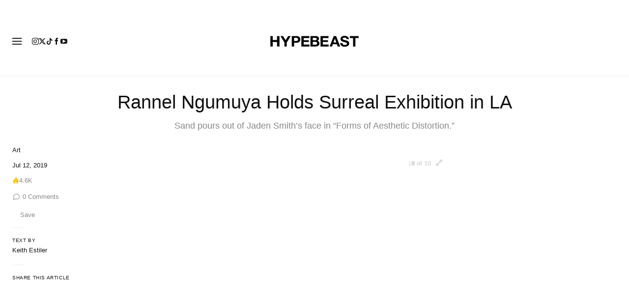

--- FILE ---
content_type: text/plain;charset=UTF-8
request_url: https://c.pub.network/v2/c
body_size: -112
content:
f30f2521-716c-4f4c-a256-8b01613cccd8

--- FILE ---
content_type: text/plain;charset=UTF-8
request_url: https://c.pub.network/v2/c
body_size: -259
content:
ff1e42cb-1368-46b8-9a0a-49d3371f6da1